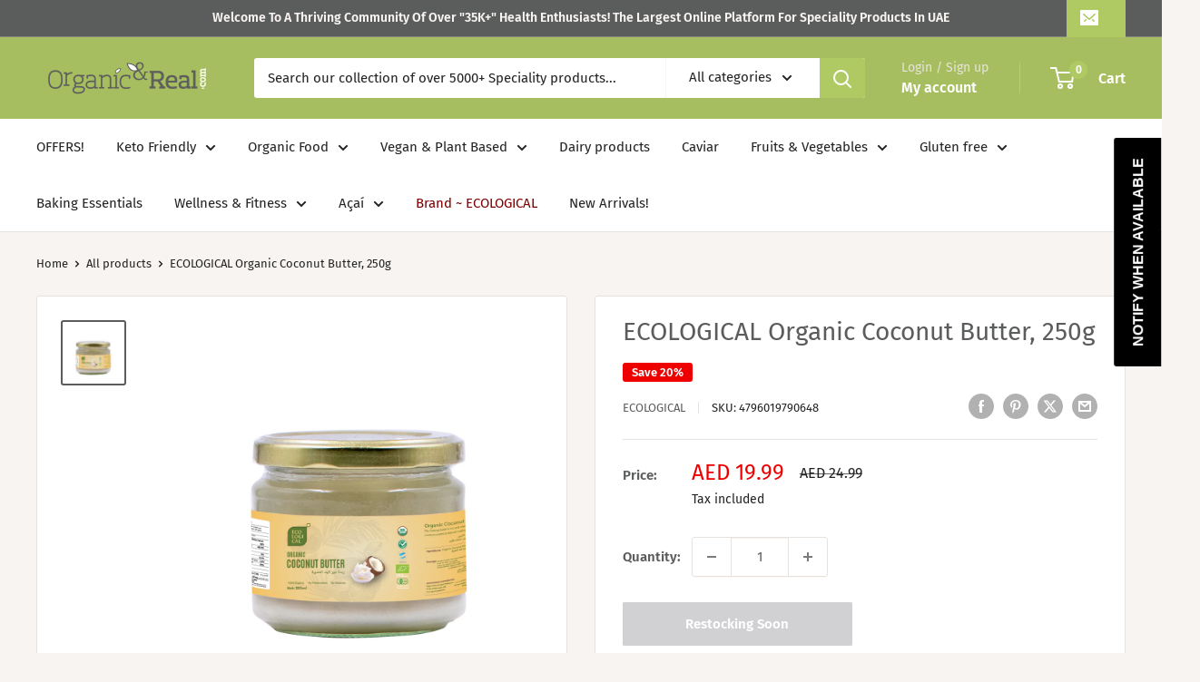

--- FILE ---
content_type: text/javascript; charset=utf-8
request_url: https://organicandreal.com/products/ecological-organic-coconut-butter-250g.js
body_size: 938
content:
{"id":7850683039980,"title":"ECOLOGICAL Organic Coconut Butter, 250g","handle":"ecological-organic-coconut-butter-250g","description":"\u003cp\u003eIntroducing our premium quality, all-organic Coconut Butter! Made from only the freshest and finest coconuts, this butter is the perfect addition to your pantry.\u003c\/p\u003e\n\u003cp\u003eNot only is it a delicious and healthy alternative to traditional butter, but it also has a wide range of uses in the kitchen. From baking to cooking, you can use it as a spread, a dip, a cooking oil, or even as a replacement for dairy products in your recipes.\u003c\/p\u003e\n\u003cp\u003eOur coconut butter is naturally gluten-free, dairy-free and vegan, making it perfect for those with dietary restrictions. It's also a great source of healthy fats. \u003c\/p\u003e\n\u003cp\u003eBut don't just take our word for it, try it out for yourself and experience the rich, creamy taste and versatility of organic coconut butter. Use it in your morning toast, in your smoothies, or as a cooking ingredient in your favourite dishes.\u003cbr\u003e\u003cbr\u003e\u003cspan data-mce-fragment=\"1\"\u003eSo, what are you waiting for? Add our organic coconut butter to your cart today and start enjoying the delicious taste and health benefits of this versatile superfood!\u003cbr\u003e\u003c\/span\u003e\u003cbr\u003e\u003c\/p\u003e\n\u003cul data-mce-fragment=\"1\"\u003e\n\u003cli data-mce-fragment=\"1\"\u003eOrganic\u003cbr data-mce-fragment=\"1\"\u003e\n\u003c\/li\u003e\n\u003cli data-mce-fragment=\"1\"\u003eVegan\u003c\/li\u003e\n\u003c\/ul\u003e\n\u003cp data-mce-fragment=\"1\"\u003e  \u003c\/p\u003e\n\u003cp data-mce-fragment=\"1\"\u003e\u003cstrong data-mce-fragment=\"1\"\u003eStorage:\u003c\/strong\u003e\u003c\/p\u003e\n\u003cp data-mce-fragment=\"1\"\u003eStore in a cool, dry place away from sunlight. Do not refrigerate. Melts at 24°C Use a dry spoon if required. Once opened tightly close the lid.\u003c\/p\u003e","published_at":"2025-09-22T14:40:14+04:00","created_at":"2022-12-22T22:52:15+04:00","vendor":"ECOLOGICAL","type":"","tags":["Bakery","Baking","Dairy Free","Grocery","Organic","ORMA","Spreads","Vegan","Vegan Grocery","Vegan Spreads"],"price":1999,"price_min":1999,"price_max":1999,"available":false,"price_varies":false,"compare_at_price":2499,"compare_at_price_min":2499,"compare_at_price_max":2499,"compare_at_price_varies":false,"variants":[{"id":43573690171628,"title":"Default Title","option1":"Default Title","option2":null,"option3":null,"sku":"4796019790648","requires_shipping":true,"taxable":true,"featured_image":null,"available":false,"name":"ECOLOGICAL Organic Coconut Butter, 250g","public_title":null,"options":["Default Title"],"price":1999,"weight":250,"compare_at_price":2499,"inventory_management":"shopify","barcode":"4796019790648","requires_selling_plan":false,"selling_plan_allocations":[]}],"images":["\/\/cdn.shopify.com\/s\/files\/1\/0550\/8212\/3450\/products\/EcologicalOrganiccoconutbutter_250ml.jpg?v=1671739742"],"featured_image":"\/\/cdn.shopify.com\/s\/files\/1\/0550\/8212\/3450\/products\/EcologicalOrganiccoconutbutter_250ml.jpg?v=1671739742","options":[{"name":"Title","position":1,"values":["Default Title"]}],"url":"\/products\/ecological-organic-coconut-butter-250g","media":[{"alt":null,"id":31036788244716,"position":1,"preview_image":{"aspect_ratio":1.0,"height":1080,"width":1080,"src":"https:\/\/cdn.shopify.com\/s\/files\/1\/0550\/8212\/3450\/products\/EcologicalOrganiccoconutbutter_250ml.jpg?v=1671739742"},"aspect_ratio":1.0,"height":1080,"media_type":"image","src":"https:\/\/cdn.shopify.com\/s\/files\/1\/0550\/8212\/3450\/products\/EcologicalOrganiccoconutbutter_250ml.jpg?v=1671739742","width":1080}],"requires_selling_plan":false,"selling_plan_groups":[]}